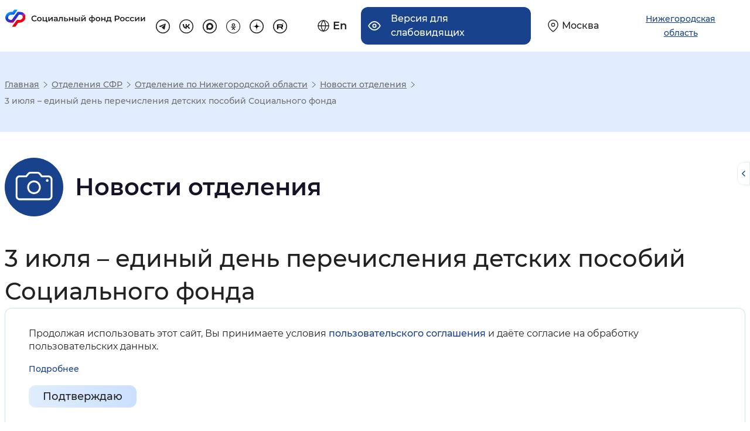

--- FILE ---
content_type: text/html; charset=UTF-8
request_url: https://sfr.gov.ru/branches/nizhnynovgorod/news/~2023/07/03/251697
body_size: 26277
content:
<!DOCTYPE html>
<html lang="ru" class="internal-page scroll-top-position page-724 re-regional-html" prefix="og: http://ogp.me/ns#">
<head>
    <meta charset="utf-8">
    <title>3 июля – единый день перечисления детских пособий Социального фонда</title>
    <meta name="keywords" content="пенсионный фонд, пенсия, начисление пенсии">
    <meta name="description" content="Интернет портал «Социальный фонд России»">
    <meta name="viewport" content="width=device-width, initial-scale=0.86, maximum-scale=3.0, minimum-scale=0.86"/>
    <meta name="yandex-verification" content="7afdff305771646b"/>
    <meta property="og:type" content="website">
    <meta property="og:site_name" content="Социальный фонд России">
    <meta property="og:title" content="3 июля – единый день перечисления детских пособий Социального фонда">
    <meta property="og:description" content="Интернет портал «Социальный фонд России»">
    <meta property="og:image" content="https://sfr.gov.ru/thm/pfrf2020/new-design/img/logo.svg">
    <link rel="stylesheet" href="/thm/pfrf2020/mod/dependentBlocks/blocks.css" type="text/css" media="screen">
<link rel="stylesheet" href="/thm/pfrf2020/mod/news/item.css" type="text/css" media="all">
<link rel="stylesheet" href="/thm/pfrf2020/css/vendors.css" type="text/css" media="all">
<link rel="stylesheet" href="/thm/pfrf2020/css/styles.css" type="text/css" media="all">
<link rel="stylesheet" href="/thm/pfrf2020/new-design/css/libs/swiper-bundle.min.css" type="text/css" media="all">
<link rel="stylesheet" href="/thm/pfrf2020/new-design/css/style-a.css" type="text/css" media="all">
<link rel="stylesheet" href="/thm/pfrf2020/new-design/css/style-b.css" type="text/css" media="all">
<link rel="stylesheet" href="/ext/fancybox3/jquery.fancybox.min.css" type="text/css" media="screen">
        <!-- Yandex.Metrika counter -->
<script type="text/javascript" >
	(function(m,e,t,r,i,k,a){m[i]=m[i]||function(){(m[i].a=m[i].a||[]).push(arguments)};
		m[i].l=1*new Date();k=e.createElement(t),a=e.getElementsByTagName(t)[0],k.async=1,k.src=r,a.parentNode.insertBefore(k,a)})
	(window, document, "script", "https://mc.yandex.ru/metrika/tag.js", "ym");

	ym(71212072, "init", {
		clickmap:true,
		trackLinks:true,
		accurateTrackBounce:true,
		webvisor:true
	});
</script>
<noscript><div><img src="https://mc.yandex.ru/watch/71212072" style="position:absolute; left:-9999px;" alt="Изображение" /></div></noscript>
<!-- /Yandex.Metrika counter -->    <script src="/ext/jquery-3.5.1.min.js"></script>
<script src="/ext/jquery.cookie.min.js"></script>
<script src="/ext/bootstrap.bundle.min.js"></script>
<script src="/ext/selectbox/js/jquery.selectbox-0.2.min.js"></script>
<script src="/ext/device.min.js"></script>
<script src="/ext/fancybox3/jquery.fancybox.min.js"></script>
</head>
<body>



<header class="re-header">
    <section class="re-header-top">
        <h2 class="visually-hidden">Хедер</h2>
        <div class="re-header-top__wrapper">
            <div class="re-header-top__logo-container">
                <a class="re-header-top__logo-link" href="/" title="Перейти на главную страницу сайта">
                    <img class="re-header-top__logo-img img-white img-basic no-black" src="/thm/pfrf2020/new-design/img/logo.svg" alt="Логотип" width="415" height="60" loading="lazy">
                    <img class="re-header-top__logo-img img-black img-basic no-black" src="/thm/pfrf2020/new-design/img/logo-black.svg" alt="Логотип" width="415" height="60" loading="lazy">

                </a>
                <div class="re-header-bottom__search-container re-header-bottom__search-container--mobile">
                    <form class="re-header-bottom__search" action="/search" method="GET">
                        <input class="re-header-bottom__search-input" type="text" placeholder="Поиск" name="text" autocomplete="off">
                        <button class="re-header-bottom__search-enter" type="submit">
                            <svg width="15" height="15" viewBox="0 0 15 15" fill="none" xmlns="http://www.w3.org/2000/svg">
                                <path fill-rule="evenodd" clip-rule="evenodd" d="M6.58317 11.75C3.45356 11.75 0.916504 9.21291 0.916504 6.08329C0.916504 2.95368 3.45356 0.416626 6.58317 0.416626C9.71278 0.416626 12.2498 2.95368 12.2498 6.08329C12.2498 7.39276 11.8057 8.5985 11.0598 9.55805L14.8758 13.3741L13.8741 14.3758L10.0581 10.5598C9.09849 11.3058 7.89271 11.75 6.58317 11.75ZM10.8332 6.08333C10.8332 8.43054 8.93046 10.3333 6.58325 10.3333C4.23604 10.3333 2.33325 8.43054 2.33325 6.08333C2.33325 3.73612 4.23604 1.83333 6.58325 1.83333C8.93046 1.83333 10.8332 3.73612 10.8332 6.08333Z" fill="#212121" />
                            </svg>
                        </button>
                        <ul class="re-header-bottom__search-list">

                        </ul>
                    </form>
                </div>
                            </div>
            <div class="re-header-top__links-container">
                <div class="re-header-top__buttons-container">
                    <div class="re-header-top__buttons">
                        <a href="/en/" class="re-header-top__button re-header-top__button--lang" title="Английская версия сайта">
    <svg class="re-header-top__button__icon" width="22" height="22" viewBox="0 0 22 22" fill="none" xmlns="http://www.w3.org/2000/svg">
        <path d="M11 21C16.5228 21 21 16.5228 21 11C21 5.47715 16.5228 1 11 1C5.47715 1 1 5.47715 1 11C1 16.5228 5.47715 21 11 21Z" stroke="#212121" stroke-width="1.5" stroke-linecap="round" stroke-linejoin="round" />
        <path d="M1 11H21" stroke="#212121" stroke-width="1.5" stroke-linecap="round" stroke-linejoin="round" />
        <path d="M11 1C13.5 3.7 14.9 7.3 15 11C14.9 14.7 13.5 18.3 11 21C8.5 18.3 7.1 14.7 7 11C7 7.3 8.5 3.7 11 1Z" stroke="#212121" stroke-width="1.5" stroke-linecap="round" stroke-linejoin="round" />
    </svg>
    <span class="re-header-top__button__text">En</span>
</a>


<a title="Версия для слабовидящих" class="re-header-top__button re-header-top__button--ally" tabindex="0">
    <svg class="re-header-top__button__icon" width="24" height="18" viewBox="0 0 24 18" fill="none" xmlns="http://www.w3.org/2000/svg">
        <path d="M1 9C1 9 5 1 12 1C19 1 23 9 23 9C23 9 19 17 12 17C5 17 1 9 1 9Z" stroke="#212121" stroke-width="2" stroke-linecap="round" stroke-linejoin="round" />
        <path d="M12 12C13.6569 12 15 10.6569 15 9C15 7.34315 13.6569 6 12 6C10.3431 6 9 7.34315 9 9C9 10.6569 10.3431 12 12 12Z" stroke="#212121" stroke-width="2" stroke-linecap="round" stroke-linejoin="round" />
    </svg>
    <span class="re-header-top__button__text">Версия для слабовидящих</span>
</a>                        <a href="/" class="re-header-top__button re-header-top__button--region navbar-toggler region-select-toggler geolocation-button" type="button"
                                data-bs-toggle="modal" data-bs-target="#headerModal"
                                aria-controls="navbarTopMenu" aria-expanded="false" aria-label="Выберите свой регион">
                            <svg class="re-header-top__button__icon" width="20" height="24" viewBox="0 0 20 24" fill="none" xmlns="http://www.w3.org/2000/svg">
                                <path d="M19 10C19 17 10 23 10 23C10 23 1 17 1 10C1 5 5 1 10 1C15 1 19 5 19 10Z" stroke="#212121" stroke-width="1.5" stroke-linecap="round" stroke-linejoin="round" />
                                <path d="M10 13C11.6569 13 13 11.6569 13 10C13 8.34315 11.6569 7 10 7C8.34315 7 7 8.34315 7 10C7 11.6569 8.34315 13 10 13Z" stroke="#212121" stroke-width="1.5" stroke-linecap="round" stroke-linejoin="round" />
                            </svg>
                            <span class="re-header-top__button__text">Москва</span>
                        </a>

                    </div>
                    <button class="re-header-top__button re-header-top__button--region navbar-toggler region-select-button" type="button" data-bs-toggle="modal" data-bs-target="#headerModal">
                        <span class="re-header-top__button__text">Нижегородская область</span>
                    </button>
                </div>
                <ul class="re-header-top__links">
                                            <li class="re-header-top__social-item">
                            <a class="re-header-top__link" href="https://t.me/sfr_gov" target="_blank" title="Перейти на страницу tg" rel="noopener nofollow external">
                                <svg class="re-header-top-svg re-header-top-svg--tg" width="32" height="32" viewBox="0 0 32 32" fill="none" xmlns="http://www.w3.org/2000/svg">
                                    <rect x="1" y="1" width="30" height="30" rx="15" stroke="#212121" stroke-width="2" />
                                    <path d="M22.4 10.0817L19.9956 22.6337C19.9956 22.6337 19.6592 23.504 18.7351 23.0866L13.1876 18.6819L13.1619 18.669C13.9112 17.9722 19.7219 12.562 19.9758 12.3168C20.369 11.937 20.1249 11.7109 19.6684 11.9978L11.0854 17.6423L7.77406 16.4885C7.77406 16.4885 7.25296 16.2965 7.20283 15.8792C7.15203 15.4611 7.79121 15.235 7.79121 15.235L21.2905 9.75104C21.2905 9.75104 22.4 9.24623 22.4 10.0817Z" fill="#212121" />
                                </svg>
                            </a>
                        </li>
                                                                <li class="re-header-top__social-item">
                            <a class="re-header-top__link" href="https://vk.com/sfr" target="_blank" title="Перейти на страницу vk" rel="noopener nofollow external">
                                <svg class="re-header-top-svg re-header-top-svg--vk" width="32" height="32" viewBox="0 0 34 34" fill="none" xmlns="http://www.w3.org/2000/svg">
                                    <rect x="1" y="1" width="32" height="32" rx="16" stroke="#212121" stroke-width="2" stroke-linejoin="round" />
                                    <path d="M17.7852 22.5999C11.772 22.5999 8.34213 18.3957 8.19922 11.3999H11.2113C11.3103 16.5346 13.5309 18.7096 15.2898 19.1581V11.3999H18.126V15.8283C19.8629 15.6377 21.6878 13.6197 22.3034 11.3999H25.1396C24.9077 12.5512 24.4452 13.6412 23.7813 14.6019C23.1174 15.5626 22.2662 16.3732 21.281 16.9831C22.3807 17.5403 23.352 18.3291 24.1308 19.2973C24.9096 20.2655 25.4783 21.3911 25.7992 22.5999H22.6772C22.3891 21.55 21.8035 20.6101 20.9939 19.8982C20.1843 19.1862 19.1867 18.7337 18.126 18.5975V22.5999H17.7852V22.5999Z" fill="#212121" />
                                </svg>
                            </a>
                        </li>
                                                                <li class="re-header-top__social-item">
                            <a class="re-header-top__link" href="https://max.ru/sfr" target="_blank" title="Перейти на страницу MAX" rel="noopener">
                                <svg class="re-header-top-svg re-header-top-svg--max" width="32" height="32" viewBox="0 0 32 32" fill="none" xmlns="http://www.w3.org/2000/svg">
                                    <path d="M16 1C24.2843 1 31 7.71573 31 16C31 24.2843 24.2843 31 16 31C7.71573 31 1 24.2843 1 16C1 7.71573 7.71573 1 16 1Z" stroke="#212121" stroke-width="2"/>
                                    <path fill-rule="evenodd" clip-rule="evenodd" d="M16.1719 23.8853C14.6017 23.8853 13.872 23.6561 12.6036 22.7392C11.8013 23.7707 9.26074 24.5768 9.14995 23.1977C9.14995 22.1623 8.92072 21.2875 8.66093 20.3323C8.35148 19.1557 8 17.8452 8 15.9465C8 11.4116 11.7211 8 16.1299 8C20.5425 8 24 11.5797 24 15.9885C24.0071 18.0732 23.1868 20.0755 21.7192 21.556C20.2516 23.0365 18.2565 23.8742 16.1719 23.8853ZM16.2368 11.9198C14.0898 11.809 12.4164 13.2951 12.0458 15.6256C11.7402 17.5549 12.2827 19.9045 12.745 20.0267C12.9666 20.0802 13.5243 19.6294 13.872 19.2817C14.4469 19.6789 15.1163 19.9174 15.8128 19.9732C16.8822 20.0247 17.9292 19.6545 18.7286 18.9422C19.528 18.23 20.016 17.2325 20.0878 16.1643C20.1296 15.0938 19.7495 14.0497 19.0293 13.2566C18.3091 12.4635 17.3064 11.9848 16.2368 11.9236V11.9198Z" fill="#212121"/>
                                </svg>
                            </a>
                        </li>
                                                                <li class="re-header-top__social-item">
                            <a class="re-header-top__link" href="https://ok.ru/sfr" target="_blank" title="Перейти на страницу ok" rel="noopener nofollow external">
                                <svg class="re-header-top-svg re-header-top-svg--ok" width="32" height="32" viewBox="0 0 32 32" fill="none" xmlns="http://www.w3.org/2000/svg">
                                    <path d="M16 31.25C7.57766 31.25 0.75 24.4223 0.75 16C0.75 7.57766 7.57766 0.75 16 0.75C24.4223 0.75 31.25 7.57766 31.25 16C31.25 24.4223 24.4223 31.25 16 31.25Z" stroke="#212121" stroke-width="1.5" />
                                    <g clip-path="url(#clip0_72_2055)">
                                        <path d="M16.4941 8.99976C14.426 8.99976 12.7441 10.6816 12.7441 12.7497C12.7441 14.8178 14.426 16.4996 16.4941 16.4996C18.5622 16.4996 20.244 14.8178 20.244 12.7497C20.244 10.6816 18.5622 8.99976 16.4941 8.99976ZM16.4941 14.6247C15.46 14.6247 14.6191 13.7837 14.6191 12.7497C14.6191 11.7157 15.46 10.8747 16.4941 10.8747C17.5281 10.8747 18.3691 11.7157 18.3691 12.7497C18.3691 13.7837 17.5281 14.6247 16.4941 14.6247Z" fill="#212121" />
                                        <path d="M21.4757 16.3955C21.1091 16.029 20.5166 16.029 20.1501 16.3955C18.1401 18.4055 14.8683 18.4055 12.8574 16.3955C12.4908 16.029 11.8983 16.029 11.5318 16.3955C11.1652 16.7621 11.1652 17.3546 11.5318 17.7221C12.698 18.8883 14.1764 19.553 15.7008 19.7264L13.028 22.3992C12.6614 22.7657 12.6614 23.3582 13.028 23.7248C13.3945 24.0913 13.987 24.0913 14.3536 23.7248L16.5032 21.5751L18.6529 23.7248C18.8357 23.9076 19.0757 23.9995 19.3157 23.9995C19.5557 23.9995 19.7957 23.9076 19.9785 23.7248C20.3451 23.3582 20.3451 22.7657 19.9785 22.3992L17.3057 19.7264C18.8301 19.553 20.3085 18.8883 21.4747 17.7221C21.8413 17.3555 21.8413 16.7621 21.4757 16.3955Z" fill="#212121" />
                                    </g>
                                    <defs>
                                        <clipPath id="clip0_72_2055">
                                            <rect width="15" height="15" fill="white" transform="translate(9 9)" />
                                        </clipPath>
                                    </defs>
                                </svg>
                            </a>
                        </li>
                                                                <li class="re-header-top__social-item">
                            <a class="re-header-top__link" href="https://dzen.ru/sfr" target="_blank" title="Перейти на страницу dz" rel="noopener">
                                <svg class="re-header-top-svg re-header-top-svg--dz" width="32" height="32" viewBox="0 0 32 32" fill="none" xmlns="http://www.w3.org/2000/svg">
                                    <path d="M1 16C1 7.71573 7.71573 1 16 1C24.2843 1 31 7.71573 31 16C31 24.2843 24.2843 31 16 31C7.71573 31 1 24.2843 1 16Z" stroke="#212121" stroke-width="2"/>
                                    <path fill-rule="evenodd" clip-rule="evenodd" d="M15.7303 7C15.685 10.6485 15.4359 12.6991 14.0675 14.0675C12.6991 15.4359 10.6485 15.685 7 15.7303V16.2697C10.6485 16.315 12.6991 16.5641 14.0675 17.9325C15.4359 19.3009 15.685 21.3515 15.7303 25H16.2697C16.315 21.3515 16.5641 19.3009 17.9325 17.9325C19.3009 16.5641 21.3515 16.315 25 16.2697V15.7303C21.3515 15.685 19.3009 15.4359 17.9325 14.0675C16.5641 12.6991 16.315 10.6485 16.2697 7H15.7303Z" fill="black"/>
                                </svg>
                            </a>
                        </li>
                                                                <li class="re-header-top__social-item">
                            <a class="re-header-top__link" href="https://rutube.ru/channel/24630635/" target="_blank" title="Перейти на страницу rt" rel="noopener">
                                <svg class="re-header-top-svg re-header-top-svg--rt" width="32" height="32" viewBox="0 0 32 32" fill="none" xmlns="http://www.w3.org/2000/svg">
                                    <path d="M1 16C1 7.71573 7.71573 1 16 1C24.2843 1 31 7.71573 31 16C31 24.2843 24.2843 31 16 31C7.71573 31 1 24.2843 1 16Z" stroke="#212121" stroke-width="2"/>
                                    <path d="M19.215 11.2731H9.0625V22.2272H11.8882V18.6634H17.3028L19.7733 22.2272H22.9374L20.2132 18.647C21.0593 18.5157 21.6684 18.2036 22.0407 17.7109C22.4129 17.2183 22.5991 16.4299 22.5991 15.3789V14.5578C22.5991 13.9337 22.5315 13.441 22.413 13.0633C22.2945 12.6856 22.0914 12.3571 21.8038 12.0615C21.4992 11.7823 21.1608 11.5852 20.7547 11.4539C20.3486 11.3389 19.8409 11.2731 19.215 11.2731ZM18.7581 16.2494H11.8882V13.6873H18.7581C19.1472 13.6873 19.4179 13.7529 19.5533 13.8679C19.6887 13.9829 19.7733 14.1964 19.7733 14.5084V15.4281C19.7733 15.7565 19.6887 15.97 19.5533 16.0849C19.4179 16.1999 19.1473 16.2492 18.7581 16.2492V16.2494Z" fill="black"/>
                                    <path d="M22.3684 11.0854C22.8859 11.0854 23.3057 10.6657 23.3057 10.1479C23.3057 9.63017 22.8859 9.21045 22.3684 9.21045C21.8505 9.21045 21.4307 9.63017 21.4307 10.1479C21.4307 10.6657 21.8505 11.0854 22.3684 11.0854Z" fill="black"/>
                                </svg>
                            </a>
                        </li>
                                    </ul>
            </div>
        </div>
    </section>

    
    <div class="accordion top-menus-wrapper" id="top-menus-wrapper">
        <div id="regionSelectList" class="collapse region-select-wrapper" data-bs-parent="#top-menus-wrapper">

        </div>
    </div>
</header>
<div class="modal fade re-popup re-popup__region" id="headerModal" tabindex="-1" role="dialog">
    <div class="modal-dialog modal-lg" role="document">
        <div class="modal-content">
            <div class="modal-header">
                <div class="re-modal-header-content"></div>
                <button type="button" class="close" data-bs-dismiss="modal" aria-label="Close">
                    <span aria-hidden="true">&times;</span></button>
            </div>
            <div class="modal-body">
                <div class="region-select-content">
  <div class="container">
    <div class="row region-select-row">
      <div class="">
        <p class="region-select-header">Для перехода на региональную страницу, выберите регион.</p>
              </div>
        <div class="region-search">
            <p class="region-select-text">Ваш регион</p>
            <div class="region-search-container">
                <svg class="region-search-icon" xmlns="http://www.w3.org/2000/svg" width="24" height="24" viewBox="0 0 24 24" fill="none">
                    <path fill-rule="evenodd" clip-rule="evenodd" d="M10 18C5.58172 18 2 14.4183 2 10C2 5.58172 5.58172 2 10 2C14.4183 2 18 5.58172 18 10C18 11.8487 17.3729 13.551 16.3199 14.9056L21.7071 20.2929L20.2929 21.7071L14.9056 16.3199C13.551 17.3729 11.8487 18 10 18ZM16 10C16 13.3137 13.3137 16 10 16C6.68629 16 4 13.3137 4 10C4 6.68629 6.68629 4 10 4C13.3137 4 16 6.68629 16 10Z" fill="#18438C"/>
                </svg>
                <input class="region-search-input" type="text" name="region" placeholder="Выбрать регион" autocomplete="off">
            </div>
<!--            Скрыто до момента, пока не будет решен вопрос с геолокацией-->
<!--            <p class="region-select-text region-autoselect">Определить автоматически</p>-->
        </div>
      <div class="">
        <ul class="regions-list px-0 m-0">
          <li class="regions-list-item region-select-text">
            <a href="/">Российская Федерация</a>
          </li>
			              <li class="regions-list-item region-select-text">
                <a
                  href="/branches/altaikr/"
                                    data-select-region="?xhr=450&region=22"
                >Алтайский край</a>
              </li>
			              <li class="regions-list-item region-select-text">
                <a
                  href="/branches/amur/"
                                    data-select-region="?xhr=450&region=28"
                >Амурская область</a>
              </li>
			              <li class="regions-list-item region-select-text">
                <a
                  href="/branches/arkhangelsk/"
                                    data-select-region="?xhr=450&region=29"
                >Архангельская область</a>
              </li>
			              <li class="regions-list-item region-select-text">
                <a
                  href="/branches/astrakhan/"
                                    data-select-region="?xhr=450&region=30"
                >Астраханская область</a>
              </li>
			              <li class="regions-list-item region-select-text">
                <a
                  href="/branches/belgorod/"
                                    data-select-region="?xhr=450&region=31"
                >Белгородская область</a>
              </li>
			              <li class="regions-list-item region-select-text">
                <a
                  href="/branches/bryansk/"
                                    data-select-region="?xhr=450&region=32"
                >Брянская область</a>
              </li>
			              <li class="regions-list-item region-select-text">
                <a
                  href="/branches/vladimir/"
                                    data-select-region="?xhr=450&region=33"
                >Владимирская область</a>
              </li>
			              <li class="regions-list-item region-select-text">
                <a
                  href="/branches/volgograd/"
                                    data-select-region="?xhr=450&region=34"
                >Волгоградская область</a>
              </li>
			              <li class="regions-list-item region-select-text">
                <a
                  href="/branches/vologda/"
                                    data-select-region="?xhr=450&region=35"
                >Вологодская область</a>
              </li>
			              <li class="regions-list-item region-select-text">
                <a
                  href="/branches/voronezh/"
                                    data-select-region="?xhr=450&region=36"
                >Воронежская область</a>
              </li>
			              <li class="regions-list-item region-select-text">
                <a
                  href="/branches/doneck/"
                                    data-select-region="?xhr=450&region=93"
                >Донецкая Народная Республика</a>
              </li>
			              <li class="regions-list-item region-select-text">
                <a
                  href="/branches/habarovsk/"
                                    data-select-region="?xhr=450&region=79"
                >Еврейская автономная область</a>
              </li>
			              <li class="regions-list-item region-select-text">
                <a
                  href="/branches/zabbal/"
                                    data-select-region="?xhr=450&region=75"
                >Забайкальский край</a>
              </li>
			              <li class="regions-list-item region-select-text">
                <a
                  href="/branches/zaporozhye/"
                                    data-select-region="?xhr=450&region=96"
                >Запорожская область</a>
              </li>
			              <li class="regions-list-item region-select-text">
                <a
                  href="/branches/ivanovo/"
                                    data-select-region="?xhr=450&region=37"
                >Ивановская область</a>
              </li>
			              <li class="regions-list-item region-select-text">
                <a
                  href="/branches/irkutsk/"
                                    data-select-region="?xhr=450&region=38"
                >Иркутская область</a>
              </li>
			              <li class="regions-list-item region-select-text">
                <a
                  href="/branches/kbr/"
                                    data-select-region="?xhr=450&region=7"
                >Кабардино-Балкарская Республика</a>
              </li>
			              <li class="regions-list-item region-select-text">
                <a
                  href="/branches/kaliningrad/"
                                    data-select-region="?xhr=450&region=39"
                >Калининградская область</a>
              </li>
			              <li class="regions-list-item region-select-text">
                <a
                  href="/branches/kaluga/"
                                    data-select-region="?xhr=450&region=40"
                >Калужская область</a>
              </li>
			              <li class="regions-list-item region-select-text">
                <a
                  href="/branches/kamchatka/"
                                    data-select-region="?xhr=450&region=41"
                >Камчатский край</a>
              </li>
			              <li class="regions-list-item region-select-text">
                <a
                  href="/branches/kchr/"
                                    data-select-region="?xhr=450&region=9"
                >Карачаево-Черкесская Республика</a>
              </li>
			              <li class="regions-list-item region-select-text">
                <a
                  href="/branches/kuzbass/"
                                    data-select-region="?xhr=450&region=42"
                >Кемеровская область - Кузбасс</a>
              </li>
			              <li class="regions-list-item region-select-text">
                <a
                  href="/branches/kirov/"
                                    data-select-region="?xhr=450&region=43"
                >Кировская область</a>
              </li>
			              <li class="regions-list-item region-select-text">
                <a
                  href="/branches/kostroma/"
                                    data-select-region="?xhr=450&region=44"
                >Костромская область</a>
              </li>
			              <li class="regions-list-item region-select-text">
                <a
                  href="/branches/krasnodar/"
                                    data-select-region="?xhr=450&region=23"
                >Краснодарский край</a>
              </li>
			              <li class="regions-list-item region-select-text">
                <a
                  href="/branches/krasnoyarsk/"
                                    data-select-region="?xhr=450&region=24"
                >Красноярский край</a>
              </li>
			              <li class="regions-list-item region-select-text">
                <a
                  href="/branches/kurgan/"
                                    data-select-region="?xhr=450&region=45"
                >Курганская область</a>
              </li>
			              <li class="regions-list-item region-select-text">
                <a
                  href="/branches/kursk/"
                                    data-select-region="?xhr=450&region=46"
                >Курская область</a>
              </li>
			              <li class="regions-list-item region-select-text">
                <a
                  href="/branches/spb/"
                                    data-select-region="?xhr=450&region=47"
                >Ленинградская область</a>
              </li>
			              <li class="regions-list-item region-select-text">
                <a
                  href="/branches/lipeck/"
                                    data-select-region="?xhr=450&region=48"
                >Липецкая область</a>
              </li>
			              <li class="regions-list-item region-select-text">
                <a
                  href="/branches/lugansk/"
                                    data-select-region="?xhr=450&region=94"
                >Луганская Народная Республика</a>
              </li>
			              <li class="regions-list-item region-select-text">
                <a
                  href="/branches/magadan/"
                                    data-select-region="?xhr=450&region=49"
                >Магаданская область</a>
              </li>
			              <li class="regions-list-item region-select-text">
                <a
                  href="/branches/moscow/"
                                    data-select-region="?xhr=450&region=50"
                >Московская область</a>
              </li>
			              <li class="regions-list-item region-select-text">
                <a
                  href="/branches/murmansk/"
                                    data-select-region="?xhr=450&region=51"
                >Мурманская область</a>
              </li>
			              <li class="regions-list-item region-select-text">
                <a
                  href="/branches/arkhangelsk/"
                                    data-select-region="?xhr=450&region=83"
                >Ненецкий автономный округ</a>
              </li>
			              <li class="regions-list-item region-select-text">
                <a
                  href="/branches/nizhnynovgorod/"
                                    data-select-region="?xhr=450&region=52"
                >Нижегородская область</a>
              </li>
			              <li class="regions-list-item region-select-text">
                <a
                  href="/branches/novgorod/"
                                    data-select-region="?xhr=450&region=53"
                >Новгородская область</a>
              </li>
			              <li class="regions-list-item region-select-text">
                <a
                  href="/branches/novosibirsk/"
                                    data-select-region="?xhr=450&region=54"
                >Новосибирская область</a>
              </li>
			              <li class="regions-list-item region-select-text">
                <a
                  href="/branches/omsk/"
                                    data-select-region="?xhr=450&region=55"
                >Омская область</a>
              </li>
			              <li class="regions-list-item region-select-text">
                <a
                  href="/branches/orenburg/"
                                    data-select-region="?xhr=450&region=56"
                >Оренбургская область</a>
              </li>
			              <li class="regions-list-item region-select-text">
                <a
                  href="/branches/orel/"
                                    data-select-region="?xhr=450&region=57"
                >Орловская область</a>
              </li>
			              <li class="regions-list-item region-select-text">
                <a
                  href="/branches/penza/"
                                    data-select-region="?xhr=450&region=58"
                >Пензенская область</a>
              </li>
			              <li class="regions-list-item region-select-text">
                <a
                  href="/branches/perm/"
                                    data-select-region="?xhr=450&region=59"
                >Пермский край</a>
              </li>
			              <li class="regions-list-item region-select-text">
                <a
                  href="/branches/primorye/"
                                    data-select-region="?xhr=450&region=25"
                >Приморский край</a>
              </li>
			              <li class="regions-list-item region-select-text">
                <a
                  href="/branches/pskov/"
                                    data-select-region="?xhr=450&region=60"
                >Псковская область</a>
              </li>
			              <li class="regions-list-item region-select-text">
                <a
                  href="/branches/adygea/"
                                    data-select-region="?xhr=450&region=1"
                >Республика Адыгея</a>
              </li>
			              <li class="regions-list-item region-select-text">
                <a
                  href="/branches/altai/"
                                    data-select-region="?xhr=450&region=4"
                >Республика Алтай</a>
              </li>
			              <li class="regions-list-item region-select-text">
                <a
                  href="/branches/bashkortostan/"
                                    data-select-region="?xhr=450&region=2"
                >Республика Башкортостан</a>
              </li>
			              <li class="regions-list-item region-select-text">
                <a
                  href="/branches/buryatia/"
                                    data-select-region="?xhr=450&region=3"
                >Республика Бурятия</a>
              </li>
			              <li class="regions-list-item region-select-text">
                <a
                  href="/branches/dagestan/"
                                    data-select-region="?xhr=450&region=5"
                >Республика Дагестан</a>
              </li>
			              <li class="regions-list-item region-select-text">
                <a
                  href="/branches/ingush/"
                                    data-select-region="?xhr=450&region=6"
                >Республика Ингушетия</a>
              </li>
			              <li class="regions-list-item region-select-text">
                <a
                  href="/branches/kalmikia/"
                                    data-select-region="?xhr=450&region=8"
                >Республика Калмыкия</a>
              </li>
			              <li class="regions-list-item region-select-text">
                <a
                  href="/branches/karelia/"
                                    data-select-region="?xhr=450&region=10"
                >Республика Карелия</a>
              </li>
			              <li class="regions-list-item region-select-text">
                <a
                  href="/branches/komi/"
                                    data-select-region="?xhr=450&region=11"
                >Республика Коми</a>
              </li>
			              <li class="regions-list-item region-select-text">
                <a
                  href="/branches/krim/"
                                    data-select-region="?xhr=450&region=91"
                >Республика Крым</a>
              </li>
			              <li class="regions-list-item region-select-text">
                <a
                  href="/branches/mariel/"
                                    data-select-region="?xhr=450&region=12"
                >Республика Марий Эл</a>
              </li>
			              <li class="regions-list-item region-select-text">
                <a
                  href="/branches/mordovia/"
                                    data-select-region="?xhr=450&region=13"
                >Республика Мордовия</a>
              </li>
			              <li class="regions-list-item region-select-text">
                <a
                  href="/branches/sakha/"
                                    data-select-region="?xhr=450&region=14"
                >Республика Саха (Якутия)</a>
              </li>
			              <li class="regions-list-item region-select-text">
                <a
                  href="/branches/alania/"
                                    data-select-region="?xhr=450&region=15"
                >Республика Северная Осетия — Алания</a>
              </li>
			              <li class="regions-list-item region-select-text">
                <a
                  href="/branches/tatarstan/"
                                    data-select-region="?xhr=450&region=16"
                >Республика Татарстан</a>
              </li>
			              <li class="regions-list-item region-select-text">
                <a
                  href="/branches/tuva/"
                                    data-select-region="?xhr=450&region=17"
                >Республика Тыва</a>
              </li>
			              <li class="regions-list-item region-select-text">
                <a
                  href="/branches/khakasia/"
                                    data-select-region="?xhr=450&region=19"
                >Республика Хакасия</a>
              </li>
			              <li class="regions-list-item region-select-text">
                <a
                  href="/branches/rostov/"
                                    data-select-region="?xhr=450&region=61"
                >Ростовская область</a>
              </li>
			              <li class="regions-list-item region-select-text">
                <a
                  href="/branches/ryazan/"
                                    data-select-region="?xhr=450&region=62"
                >Рязанская область</a>
              </li>
			              <li class="regions-list-item region-select-text">
                <a
                  href="/branches/samara/"
                                    data-select-region="?xhr=450&region=63"
                >Самарская область</a>
              </li>
			              <li class="regions-list-item region-select-text">
                <a
                  href="/branches/saratov/"
                                    data-select-region="?xhr=450&region=64"
                >Саратовская область</a>
              </li>
			              <li class="regions-list-item region-select-text">
                <a
                  href="/branches/sakhalin/"
                                    data-select-region="?xhr=450&region=65"
                >Сахалинская область</a>
              </li>
			              <li class="regions-list-item region-select-text">
                <a
                  href="/branches/sverdlovsk/"
                                    data-select-region="?xhr=450&region=66"
                >Свердловская область</a>
              </li>
			              <li class="regions-list-item region-select-text">
                <a
                  href="/branches/smolensk/"
                                    data-select-region="?xhr=450&region=67"
                >Смоленская область</a>
              </li>
			              <li class="regions-list-item region-select-text">
                <a
                  href="/branches/stavropol/"
                                    data-select-region="?xhr=450&region=26"
                >Ставропольский край</a>
              </li>
			              <li class="regions-list-item region-select-text">
                <a
                  href="/branches/tambov/"
                                    data-select-region="?xhr=450&region=68"
                >Тамбовская область</a>
              </li>
			              <li class="regions-list-item region-select-text">
                <a
                  href="/branches/tver/"
                                    data-select-region="?xhr=450&region=69"
                >Тверская область</a>
              </li>
			              <li class="regions-list-item region-select-text">
                <a
                  href="/branches/tomsk/"
                                    data-select-region="?xhr=450&region=70"
                >Томская область</a>
              </li>
			              <li class="regions-list-item region-select-text">
                <a
                  href="/branches/tula/"
                                    data-select-region="?xhr=450&region=71"
                >Тульская область</a>
              </li>
			              <li class="regions-list-item region-select-text">
                <a
                  href="/branches/tyumen/"
                                    data-select-region="?xhr=450&region=72"
                >Тюменская область</a>
              </li>
			              <li class="regions-list-item region-select-text">
                <a
                  href="/branches/udmurtia/"
                                    data-select-region="?xhr=450&region=18"
                >Удмуртская Республика</a>
              </li>
			              <li class="regions-list-item region-select-text">
                <a
                  href="/branches/ulyanovsk/"
                                    data-select-region="?xhr=450&region=73"
                >Ульяновская область</a>
              </li>
			              <li class="regions-list-item region-select-text">
                <a
                  href="/branches/habarovsk/"
                                    data-select-region="?xhr=450&region=27"
                >Хабаровский край</a>
              </li>
			              <li class="regions-list-item region-select-text">
                <a
                  href="/branches/hmao/"
                                    data-select-region="?xhr=450&region=86"
                >Ханты-Мансийский автономный округ – Югра</a>
              </li>
			              <li class="regions-list-item region-select-text">
                <a
                  href="/branches/kherson/"
                                    data-select-region="?xhr=450&region=95"
                >Херсонская область</a>
              </li>
			              <li class="regions-list-item region-select-text">
                <a
                  href="/branches/chelyabinsk/"
                                    data-select-region="?xhr=450&region=74"
                >Челябинская область</a>
              </li>
			              <li class="regions-list-item region-select-text">
                <a
                  href="/branches/chechnya/"
                                    data-select-region="?xhr=450&region=20"
                >Чеченская Республика</a>
              </li>
			              <li class="regions-list-item region-select-text">
                <a
                  href="/branches/chuvashia/"
                                    data-select-region="?xhr=450&region=21"
                >Чувашская Республика – Чувашия</a>
              </li>
			              <li class="regions-list-item region-select-text">
                <a
                  href="/branches/chukotka/"
                                    data-select-region="?xhr=450&region=87"
                >Чукотский автономный округ</a>
              </li>
			              <li class="regions-list-item region-select-text">
                <a
                  href="/branches/yanao/"
                                    data-select-region="?xhr=450&region=89"
                >Ямало-Ненецкий автономный округ</a>
              </li>
			              <li class="regions-list-item region-select-text">
                <a
                  href="/branches/yaroslavl/"
                                    data-select-region="?xhr=450&region=76"
                >Ярославская область</a>
              </li>
			              <li class="regions-list-item region-select-text">
                <a
                  href="/branches/baikonur/"
                                    data-select-region="?xhr=450&region=991"
                >г. Байконур</a>
              </li>
			              <li class="regions-list-item region-select-text">
                <a
                  href="/branches/moscow/"
                                    data-select-region="?xhr=450&region=77"
                >г. Москва</a>
              </li>
			              <li class="regions-list-item region-select-text">
                <a
                  href="/branches/spb/"
                                    data-select-region="?xhr=450&region=78"
                >г. Санкт-Петербург</a>
              </li>
			              <li class="regions-list-item region-select-text">
                <a
                  href="/branches/sevastopol/"
                                    data-select-region="?xhr=450&region=92"
                >г. Севастополь</a>
              </li>
			        </ul>
      </div>
    </div>
  </div>

</div>            </div>
            <div class="modal-footer">
            </div>
        </div>
    </div>
</div>
<main class="site-content">

    <section class="ally ally--inner ally--ru">
    <h2 class="visually-hidden">Версия для слабовидящих</h2>
    <div class="ally__wrapper">
        <h2 class="ally__title">Настройка режима отображения</h2>

        <div class="ally__container--top">
            <div class="ally__container">
                <h3 class="ally__elem-title">Размер шрифта<span>:</span></h3>
                <ul class="ally__list" data-ally-name="ally-font-size">
                    <li class="ally__item">
                        <button type="button" class="ally__button ally__button--trigger" data-ally-value="ally-font-size-standard">Стандартный</button>
                    </li>
                    <li class="ally__item">
                        <button type="button" class="ally__button ally__button--trigger" data-ally-value="ally-font-size-big">Увеличенный</button>
                    </li>
                    <li class="ally__item">
                        <button type="button" class="ally__button ally__button--trigger" data-ally-value="ally-font-size-extrabig">Крупный</button>
                    </li>
                </ul>
            </div>
            <div class="ally__container">
                <h3 class="ally__elem-title">Шрифт<span>:</span></h3>
                <ul class="ally__list" data-ally-name="ally-font-type">
                    <li class="ally__item">
                        <button type="button" class="ally__button ally__button--trigger" data-ally-value="ally-font-without-line">Без засечек</button>
                    </li>
                    <li class="ally__item">
                        <button type="button" class="ally__button ally__button--trigger" data-ally-value="ally-font-with-line">С засечками </button>
                    </li>
                </ul>
            </div>
            <div class="ally__container">
                <h3 class="ally__elem-title">Интервал между буквами<span>:</span></h3>
                <ul class="ally__list" data-ally-name="ally-font-kerning">
                    <li class="ally__item">
                        <button type="button" class="ally__button ally__button--trigger" data-ally-value="ally-font-kerning-normal">Нормальный</button>
                    </li>
                    <li class="ally__item">
                        <button type="button" class="ally__button ally__button--trigger" data-ally-value="ally-font-kerning-big">Увеличенный</button>
                    </li>
                    <li class="ally__item">
                        <button type="button" class="ally__button ally__button--trigger" data-ally-value="ally-font-kerning-verybig">Большой</button>
                    </li>
                </ul>
            </div>
            <div class="ally__container">
                <h3 class="ally__elem-title">Цвет сайта<span>:</span></h3>
                <ul class="ally__list" data-ally-name="ally-website-color">
                    <li class="ally__item">
                        <button type="button" class="ally__button ally__button--trigger" data-ally-value="ally-website-color-monochrom">Монохромный</button>
                    </li>
                    <li class="ally__item">
                        <button type="button" class="ally__button ally__button--trigger" data-ally-value="ally-website-color-monochrom-ivers">Иверсивный монохромный</button>
                    </li>
                    <li class="ally__item">
                        <button type="button" class="ally__button ally__button--trigger" data-ally-value="ally-website-color-blue">Синий фон</button>
                    </li>
                </ul>
            </div>
            <div class="ally__container">
                <h3 class="ally__elem-title">Изображения<span>:</span></h3>
                <ul class="ally__list" data-ally-name="ally-img">
                    <li class="ally__item">
                        <button type="button" class="ally__button ally__button--trigger" data-ally-value="ally-img-on">Включены</button>
                    </li>
                    <li class="ally__item">
                        <button type="button" class="ally__button ally__button--trigger" data-ally-value="ally-img-off">Выключены</button>
                    </li>
                </ul>
            </div>
            <div class="ally__container">
                <h3 class="ally__elem-title">Звуковой ассистент<span>:</span></h3>
                <ul class="ally__list">
                    <li class="ally__item">
                        <button type="button" id="speech-control_play" class="ally__button ally__button--trigger ally__button--trigger--player play"><span class="ally__button--trigger--player-play-text">Воспроизвести</span><span class="ally__button--trigger--player-pause-text">Приостановить</span></button>
                    </li>
                    <li class="ally__item">
                        <button type="button" id="speech-control_stop" class="ally__button ally__button--trigger ally__button--trigger--player">Остановить</button>
                    </li>
                    <li class="ally__item">
                        <button type="button" id="speech-control_replay" class="ally__button ally__button--trigger ally__button--trigger--player">Повторить</button>
                    </li>
                </ul>
            </div>
        </div>

        <div class="ally__container ally__container--bottom">
            <button type="button" class="ally__button ally__button--reset">Вернуть стандартные настройки</button>
            <button type="button" class="ally__button ally__button--close"><span></span>Закрыть</button>
        </div>
    </div>
</section>

    <!--Main start-->
    <header class="page-header">
        <section class="re-breadcrumbs">
    <h2 class="visually-hidden">Хлебные крошки</h2>
    <div class="re-breadcrumbs__wrapper">
        <nav aria-label="breadcrumb">
          <ul class="re-breadcrumbs__list" itemscope="" itemtype="http://schema.org/BreadcrumbList">
            <li class="re-breadcrumbs__item" itemscope="" itemprop="itemListElement" itemtype="http://schema.org/ListItem"><a class="re-breadcrumbs__link" itemprop="item" href="/">Главная</a>
                <span itemprop="name" style="position: absolute; z-index: -100; display: none;">
                    /Главная                </span>
                <meta itemprop="position" content="1">
            </li>
                                                                    
                  
                                          <li class="re-breadcrumbs__item" itemscope="" itemprop="itemListElement" itemtype="http://schema.org/ListItem">
                          <a class="re-breadcrumbs__link"  href="/branches/" title="Отделения СФР" itemprop="item">Отделения СФР</a>
                          <span itemprop="name" style="position: absolute; z-index: -100; display: none;">Отделения СФР</span>
                          <meta itemprop="position" content="2">
                      </li>
                    

                                                                                      
                  
                                          <li class="re-breadcrumbs__item" itemscope="" itemprop="itemListElement" itemtype="http://schema.org/ListItem">
                          <a class="re-breadcrumbs__link"  href="/branches/nizhnynovgorod/" title="Отделение по Нижегородской области" itemprop="item">Отделение по Нижегородской области</a>
                          <span itemprop="name" style="position: absolute; z-index: -100; display: none;">Отделение по Нижегородской области</span>
                          <meta itemprop="position" content="3">
                      </li>
                    

                                                                                      
                  
                                          <li class="re-breadcrumbs__item" itemscope="" itemprop="itemListElement" itemtype="http://schema.org/ListItem">
                          <a class="re-breadcrumbs__link"  href="/branches/nizhnynovgorod/news/" title="Новости отделения" itemprop="item">Новости отделения</a>
                          <span itemprop="name" style="position: absolute; z-index: -100; display: none;">Новости отделения</span>
                          <meta itemprop="position" content="4">
                      </li>
                    

                                            <li class="re-breadcrumbs__item active" aria-current="page" itemscope="" itemprop="itemListElement" itemtype="http://schema.org/ListItem">
                                    <span class="re-breadcrumbs__link" itemprop="name" itemprop="name">3 июля – единый день перечисления детских пособий Социального фонда</span>
                                <meta itemprop="position" content="5">
            </li>
          </ul>
        </nav>
    </div>
</section>    </header>

    <!--Slider-->
    
    <div class="re-container">
    

    

    <h2 class="visually-hidden">3 июля – единый день перечисления детских пособий Социального фонда</h2>
    <div class="re-container__wrapper re-regional-wrapper re-regional-news__single">
        <div class="re-container__head-container ">
                                                        <img class="re-container__head-logo img-basic" loading="lazy" src="/thm/pfrf2020/new-design/img/icons/press-icon.svg" width="60" height="60" alt="Новости отделения">
                    <h1 class="re-container__head-title">Новости отделения</h1>
                    </div>
                    <div class="re-regional-page__head-subtitle">3 июля – единый день перечисления детских пособий Социального фонда</div>
                <section>
            	

    <div class="re-container__inner-main-container">

        <div class="re-container__inner-left">
            <div class="re-container-content re-container-content--active">
                                                                <div class="re-news__inner-content-wrapper" itemprop="articleBody">
                    <div class="re-container mb-0">


                            <div class="simple-page-content-wrapper">
                                <p style="text-align: justify;">Ряд детских выплат Социального фонда приходит родителям на счет в банке в один день &ndash; каждого третьего числа нового месяца за предыдущий.</p>
<p style="text-align: justify;">3 июля родителям на счета в кредитных организациях поступят:</p>
<ul style="text-align: justify;">
<li>- Единое пособие на детей до 17 лет и беременным женщинам</li>
<li>- Пособие по уходу за ребенком до 1,5 лет неработающим родителям</li>
<li>- Выплата в связи с рождением первого ребенка до 3 лет</li>
<li>- Пособие на ребенка военнослужащего по призыву</li>
<li>- Пособие на детей от 8 до 17 лет (ранее назначенное).</li>
</ul>
<p style="text-align: justify;">Важно! Выплаты перечисляются в течение всего дня. Если денежные средства не поступили на счет утром, то нужно дождаться зачисления средств до окончания дня.</p>
<p style="text-align: justify;">Если в качестве способа доставки выплаты выбрана Почта России, то ежемесячные пособия доставляются с 3 по 22 число месяца в зависимости от графика работы конкретного почтового отделения.</p>
<p style="text-align: justify;">При этом органами социальной защиты выплата детских пособий осуществляется в отличные от Социального фонда даты.</p>                            </div>


                    </div>
                </div>
                            </div>
        </div>


        <div class="re-container__inner-right re-container__inner-right--mod">
            <div class="news__inner-item">

                <div class="news__inner-item-top">

                    <div class="news__inner-item-wrapper">
                        
                        
                        <div class="news__inner-date text-uppercase">
                            <time class="news__inner-time" datetime="2023-07-03T08:00:00+03:00">ОПУБЛИКОВАНО 03.07.2023 08:00</time>
                            <meta itemprop="datePublished" content="2023-07-03T08:00:00+03:00">
                                                            <time class="news__inner-time" datetime="2023-07-03T08:15:37+03:00">ОБНОВЛЕНО 03.07.2023 08:15</time>
                                <meta itemprop="dateModified" content="2023-07-03T08:15:37+03:00">
                                                    </div>
                    </div>

                    <div class="social-sharing re-social__inner-share">
    <script src="/thm/pfrf2020/new-design/js/libs/share/es5-shims.min.js"></script>
    <script src="/thm/pfrf2020/new-design/js/libs/share/share.js"></script>
    <p class="re-social__inner-share-text">Поделиться новостью</p>
    <div class="ya-share2" data-services="telegram,vkontakte,odnoklassniki" data-bare></div>
</div>
                </div>


                
                
                


            </div>
        </div>
    </div>




<style>
	.chapter-dates {display: none}
</style>
        </section>
    </div>
</div>    <!--Main end-->

</main>
<div id="oprosnik"></div>
<div class="counters" style="display: none">
		<!-- Rating@Mail.ru counter -->
		<div class="counter">
			<script>//<![CDATA[
							var a='';js=10;d=document;
							try{a+=';r='+escape(d.referrer);}catch(e){}try{a+=';j='+navigator.javaEnabled();js=11;}catch(e){}
							try{s=screen;a+=';s='+s.width+'*'+s.height;a+=';d='+(s.colorDepth?s.colorDepth:s.pixelDepth);js=12;}catch(e){}
							try{if(typeof((new Array).push('t'))==="number")js=13;}catch(e){}
							try{d.write('<a href="//top.mail.ru/jump?from=763290"><img src="//d5.ca.bb.a0.top.mail.ru/counter?id=763290;t=231;js='+js+
								a+';rand='+Math.random()+'" alt="Рейтинг@Mail.ru" style="border:0;" height="31" width="88" \/><\/a>');}catch(e){}//]]></script>
			<noscript><p><a href="//top.mail.ru/jump?from=763290"><img src="//d5.ca.bb.a0.top.mail.ru/counter?js=na;id=763290;t=231" style="border:0;" height="31" width="88" alt="Рейтинг@Mail.ru" /></a></p></noscript>
		</div>
		<!-- //Rating@Mail.ru counter -->

		<!--LiveInternet counter--><div class="counter"><script><!--
					document.write("<a href='//www.liveinternet.ru/click' "+
						"target=_blank><img src='//counter.yadro.ru/hit?t14.11;r"+
						escape(document.referrer)+((typeof(screen)=="undefined")?"":
							";s"+screen.width+"*"+screen.height+"*"+(screen.colorDepth?
							screen.colorDepth:screen.pixelDepth))+";u"+escape(document.URL)+
						";"+Math.random()+
						"' alt='' border=0 width=88 height=31><\/a>");//--></script></div>
		<!--/LiveInternet-->
		<!-- Sputnik -->
		<div class="counter">
			<script type="text/javascript">
							(function(d, t, p) {
								var j = d.createElement(t); j.async = true; j.type = "text/javascript";
								j.src = ("https:" == p ? "https:" : "http:") + "//stat.sputnik.ru/cnt.js";
								var s = d.getElementsByTagName(t)[0]; s.parentNode.insertBefore(j, s);
							})(document, "script", document.location.protocol);
			</script>
		</div>
		<!-- Sputnik -->
</div>  <div class="user-data-processing-wrapper container fixed-bottom re-cookie">
    <div class="user-data-processing re-cookie__wrapper">
      <p class="re-cookie__text">
        <input class="d-none" type="checkbox" name="user-data-processing" id="user-data-processing">
        <span class="re-cookie__info">Продолжая использовать этот сайт, Вы принимаете условия <a href="/user_agreement/">пользовательского соглашения</a>
          и даёте согласие на обработку пользовательских данных</span><span class="more-info"> (файлов cookie), в том числе с использованием системы
          аналитики «Яндекс. Метрика», (IP-адрес; версия ОС; версия веб-браузера; сведения об устройстве (тип, производитель,
          модель); разрешение экрана и количество цветов экрана; наличие программного обеспечения для блокирования рекламы; наличие Cookies;
          наличие JavaScript; язык ОС и Браузера; время, проведенное на сайте; глубина просмотра; действия пользователя на сайте; географические
          данные) в целях определения посещаемости сайта. Отказаться от обработки пользовательских данных и использования «cookie» можно, выбрав
          соответствующие настройки в браузере. Однако это может повлиять на работу некоторых функций сайта</span>.
        <span>
          <label for="user-data-processing" class="more-btn re-cookie__label">
              <span><small>Подробнее</small><span class="d-none"> / </span><small>Свернуть</small></span>
          </label>
        </span>
      </p>
      <a href="#" class="accept-btn re-button-aqua--small re-cookie__accept">Подтверждаю</a>
    </div>
  </div>
  <script>
		if(getCookie('data_processing_agreement') == '1') {
			document.querySelector('.user-data-processing-wrapper').remove();
		}
		(function () {
			var acceptBtn = document.querySelector('.user-data-processing .accept-btn');
			if(acceptBtn) {
				acceptBtn.onclick = function (e) {
					e.preventDefault();
					var date = new Date();
					date.setDate(date.getDate() + 30);
					document.cookie = 'data_processing_agreement=1; path=/; expires=' + date.toUTCString() + '; samesite=Strict';
					document.querySelector('.user-data-processing').remove();
				};
			}
		}());

		function getCookie(name) {
			function escape(s) {
				return s.replace(/([.*+?\^${}()|\[\]\/\\])/g, '\\$1');
			}
			const match = document.cookie.match(RegExp('(?:^|;\\s*)' + escape(name) + '=([^;]*)'));
			return match ? match[1] : null;
		}
  </script>

    

<footer class="re-footer">
    <section class="re-links">
    <h2 class="visually-hidden">Ссылки</h2>
    <div class="re-links__wrapper">
        <ul class="re-links__list">
            <li class="re-links__item">
                <a class="re-links__link re-links__link--low" href="/order/">Законодательство</a>
            </li>
            <li class="re-links__item">
                <a class="re-links__link re-links__link--data" href="/opendata/">Открытые данные</a>
            </li>
            <li class="re-links__item">
                <a class="re-links__link re-links__link--curruption" href="/anti_corruption/">Противодействие коррупции</a>
            </li>
            <li class="re-links__item">
                <a class="re-links__link re-links__link--link" href="/links/">Полезные ссылки</a>
            </li>
        </ul>
    </div>
</section>    <section class="re-footer-content">
        <h2 class="visually-hidden">Футер</h2>
        <div class="re-footer-content__wrapper">
            <div class="re-footer-content__top">
                <div class="re-footer-content__info">
                    <a class="re-footer-content__logo-link" href="/" title="Перейти на главную страницу сайта">
                        <img class="re-footer-content__logo img-basic img-white no-black" alt="Логотип" width="415" height="60" src="/thm/pfrf2020/new-design/img/logo.svg" alt="Логотип СФР" loading="lazy">
                        <img class="re-footer-content__logo img-basic img-black no-black" alt="Логотип" width="415" height="60" src="/thm/pfrf2020/new-design/img/logo-black.svg" alt="Логотип СФР" loading="lazy">
                    </a>
                    <a class="re-footer-content__map" href="/sitemap/">Карта сайта</a>
                    <ul class="re-footer-content__social re-footer-content__social--adaptive">
                                                    <li class="re-footer-content__social-item">
                                <a class="re-footer-top__link" href="https://t.me/sfr_gov" target="_blank"  rel="noopener nofollow external">
                                    <svg class="re-footer-top-svg re-footer-top-svg--tg" width="32" height="32" viewBox="0 0 32 32" fill="none" xmlns="http://www.w3.org/2000/svg">
                                        <rect x="1" y="1" width="30" height="30" rx="15" stroke="#212121" stroke-width="2" />
                                        <path d="M22.4 10.0817L19.9956 22.6337C19.9956 22.6337 19.6592 23.504 18.7351 23.0866L13.1876 18.6819L13.1619 18.669C13.9112 17.9722 19.7219 12.562 19.9758 12.3168C20.369 11.937 20.1249 11.7109 19.6684 11.9978L11.0854 17.6423L7.77406 16.4885C7.77406 16.4885 7.25296 16.2965 7.20283 15.8792C7.15203 15.4611 7.79121 15.235 7.79121 15.235L21.2905 9.75104C21.2905 9.75104 22.4 9.24623 22.4 10.0817Z" fill="#212121" />
                                    </svg>
                                </a>
                            </li>
                                                                            <li class="re-footer-content__social-item">
                                <a class="re-footer-top__link" href="https://vk.com/sfr" target="_blank" rel="noopener nofollow external">
                                    <svg class="re-footer-top-svg re-footer-top-svg--vk" width="32" height="32" viewBox="0 0 34 34" fill="none" xmlns="http://www.w3.org/2000/svg">
                                        <rect x="1" y="1" width="32" height="32" rx="16" stroke="#212121" stroke-width="2" stroke-linejoin="round" />
                                        <path d="M17.7852 22.5999C11.772 22.5999 8.34213 18.3957 8.19922 11.3999H11.2113C11.3103 16.5346 13.5309 18.7096 15.2898 19.1581V11.3999H18.126V15.8283C19.8629 15.6377 21.6878 13.6197 22.3034 11.3999H25.1396C24.9077 12.5512 24.4452 13.6412 23.7813 14.6019C23.1174 15.5626 22.2662 16.3732 21.281 16.9831C22.3807 17.5403 23.352 18.3291 24.1308 19.2973C24.9096 20.2655 25.4783 21.3911 25.7992 22.5999H22.6772C22.3891 21.55 21.8035 20.6101 20.9939 19.8982C20.1843 19.1862 19.1867 18.7337 18.126 18.5975V22.5999H17.7852V22.5999Z" fill="#212121" />
                                    </svg>
                                </a>
                            </li>
                                                                            <li class="re-footer-content__social-item">
                                <a class="re-footer-top__link" href="https://vk.com/sfr" target="_blank" rel="noopener nofollow external">
                                    <svg class="re-footer-top-svg re-footer-top-svg--max" width="32" height="32" viewBox="0 0 32 32" fill="none" xmlns="http://www.w3.org/2000/svg">
                                        <path d="M16 1C24.2843 1 31 7.71573 31 16C31 24.2843 24.2843 31 16 31C7.71573 31 1 24.2843 1 16C1 7.71573 7.71573 1 16 1Z" stroke="#212121" stroke-width="2"/>
                                        <path fill-rule="evenodd" clip-rule="evenodd" d="M16.1719 23.8853C14.6017 23.8853 13.872 23.6561 12.6036 22.7392C11.8013 23.7707 9.26074 24.5768 9.14995 23.1977C9.14995 22.1623 8.92072 21.2875 8.66093 20.3323C8.35148 19.1557 8 17.8452 8 15.9465C8 11.4116 11.7211 8 16.1299 8C20.5425 8 24 11.5797 24 15.9885C24.0071 18.0732 23.1868 20.0755 21.7192 21.556C20.2516 23.0365 18.2565 23.8742 16.1719 23.8853ZM16.2368 11.9198C14.0898 11.809 12.4164 13.2951 12.0458 15.6256C11.7402 17.5549 12.2827 19.9045 12.745 20.0267C12.9666 20.0802 13.5243 19.6294 13.872 19.2817C14.4469 19.6789 15.1163 19.9174 15.8128 19.9732C16.8822 20.0247 17.9292 19.6545 18.7286 18.9422C19.528 18.23 20.016 17.2325 20.0878 16.1643C20.1296 15.0938 19.7495 14.0497 19.0293 13.2566C18.3091 12.4635 17.3064 11.9848 16.2368 11.9236V11.9198Z" fill="#212121"/>
                                    </svg>
                                </a>
                            </li>
                                                                            <li class="re-footer-content__social-item">
                                <a class="re-footer-top__link" href="https://ok.ru/sfr" target="_blank" rel="noopener nofollow external">
                                    <svg class="re-footer-top-svg re-footer-top-svg--ok" width="32" height="32" viewBox="0 0 32 32" fill="none" xmlns="http://www.w3.org/2000/svg">
                                        <path d="M16 31.25C7.57766 31.25 0.75 24.4223 0.75 16C0.75 7.57766 7.57766 0.75 16 0.75C24.4223 0.75 31.25 7.57766 31.25 16C31.25 24.4223 24.4223 31.25 16 31.25Z" stroke="#212121" stroke-width="1.5" />
                                        <g clip-path="url(#clip0_72_2055)">
                                            <path d="M16.4941 8.99976C14.426 8.99976 12.7441 10.6816 12.7441 12.7497C12.7441 14.8178 14.426 16.4996 16.4941 16.4996C18.5622 16.4996 20.244 14.8178 20.244 12.7497C20.244 10.6816 18.5622 8.99976 16.4941 8.99976ZM16.4941 14.6247C15.46 14.6247 14.6191 13.7837 14.6191 12.7497C14.6191 11.7157 15.46 10.8747 16.4941 10.8747C17.5281 10.8747 18.3691 11.7157 18.3691 12.7497C18.3691 13.7837 17.5281 14.6247 16.4941 14.6247Z" fill="#212121" />
                                            <path d="M21.4757 16.3955C21.1091 16.029 20.5166 16.029 20.1501 16.3955C18.1401 18.4055 14.8683 18.4055 12.8574 16.3955C12.4908 16.029 11.8983 16.029 11.5318 16.3955C11.1652 16.7621 11.1652 17.3546 11.5318 17.7221C12.698 18.8883 14.1764 19.553 15.7008 19.7264L13.028 22.3992C12.6614 22.7657 12.6614 23.3582 13.028 23.7248C13.3945 24.0913 13.987 24.0913 14.3536 23.7248L16.5032 21.5751L18.6529 23.7248C18.8357 23.9076 19.0757 23.9995 19.3157 23.9995C19.5557 23.9995 19.7957 23.9076 19.9785 23.7248C20.3451 23.3582 20.3451 22.7657 19.9785 22.3992L17.3057 19.7264C18.8301 19.553 20.3085 18.8883 21.4747 17.7221C21.8413 17.3555 21.8413 16.7621 21.4757 16.3955Z" fill="#212121" />
                                        </g>
                                        <defs>
                                            <clipPath id="clip0_72_2055">
                                                <rect width="15" height="15" fill="white" transform="translate(9 9)" />
                                            </clipPath>
                                        </defs>
                                    </svg>
                                </a>
                            </li>
                                                                            <li class="re-footer-content__social--item">
                                <a class="re-footer-top__link" href="https://dzen.ru/sfr" target="_blank" title="Перейти на страницу dz" rel="noopener">
                                    <svg class="re-footer-top-svg re-footer-top-svg--dz" width="32" height="32" viewBox="0 0 32 32" fill="none" xmlns="http://www.w3.org/2000/svg">
                                        <path d="M1 16C1 7.71573 7.71573 1 16 1C24.2843 1 31 7.71573 31 16C31 24.2843 24.2843 31 16 31C7.71573 31 1 24.2843 1 16Z" stroke="#212121" stroke-width="2"/>
                                        <path fill-rule="evenodd" clip-rule="evenodd" d="M15.7303 7C15.685 10.6485 15.4359 12.6991 14.0675 14.0675C12.6991 15.4359 10.6485 15.685 7 15.7303V16.2697C10.6485 16.315 12.6991 16.5641 14.0675 17.9325C15.4359 19.3009 15.685 21.3515 15.7303 25H16.2697C16.315 21.3515 16.5641 19.3009 17.9325 17.9325C19.3009 16.5641 21.3515 16.315 25 16.2697V15.7303C21.3515 15.685 19.3009 15.4359 17.9325 14.0675C16.5641 12.6991 16.315 10.6485 16.2697 7H15.7303Z" fill="black"/>
                                    </svg>
                                </a>
                            </li>
                                                                            <li class="re-footer-content__social--item">
                                <a class="re-footer-top__link" href="https://rutube.ru/channel/24630635/" target="_blank" title="Перейти на страницу rt" rel="noopener">
                                    <svg class="re-footer-top-svg re-footer-top-svg--rt" width="32" height="32" viewBox="0 0 32 32" fill="none" xmlns="http://www.w3.org/2000/svg">
                                        <path d="M1 16C1 7.71573 7.71573 1 16 1C24.2843 1 31 7.71573 31 16C31 24.2843 24.2843 31 16 31C7.71573 31 1 24.2843 1 16Z" stroke="#212121" stroke-width="2"/>
                                        <path d="M19.215 11.2731H9.0625V22.2272H11.8882V18.6634H17.3028L19.7733 22.2272H22.9374L20.2132 18.647C21.0593 18.5157 21.6684 18.2036 22.0407 17.7109C22.4129 17.2183 22.5991 16.4299 22.5991 15.3789V14.5578C22.5991 13.9337 22.5315 13.441 22.413 13.0633C22.2945 12.6856 22.0914 12.3571 21.8038 12.0615C21.4992 11.7823 21.1608 11.5852 20.7547 11.4539C20.3486 11.3389 19.8409 11.2731 19.215 11.2731ZM18.7581 16.2494H11.8882V13.6873H18.7581C19.1472 13.6873 19.4179 13.7529 19.5533 13.8679C19.6887 13.9829 19.7733 14.1964 19.7733 14.5084V15.4281C19.7733 15.7565 19.6887 15.97 19.5533 16.0849C19.4179 16.1999 19.1473 16.2492 18.7581 16.2492V16.2494Z" fill="black"/>
                                        <path d="M22.3684 11.0854C22.8859 11.0854 23.3057 10.6657 23.3057 10.1479C23.3057 9.63017 22.8859 9.21045 22.3684 9.21045C21.8505 9.21045 21.4307 9.63017 21.4307 10.1479C21.4307 10.6657 21.8505 11.0854 22.3684 11.0854Z" fill="black"/>
                                    </svg>
                                </a>
                            </li>
                        
                        
                    </ul>
                    <p class="re-footer-content__error"><span class="ereporter-link">Нашли ошибку на сайте?</span> <br>Выделите фрагмент текста и нажмите Ctrl+ENTER.</p>
                </div>
                <div class="re-footer-content__links">
                    <div class="re-footer-content__head">
                                                <ul class="re-footer-content__social">
                                                            <li class="re-footer-content__social--item">
                                    <a class="re-footer-top__link" href="https://t.me/sfr_gov" target="_blank" title="Перейти на страницу tg" rel="noopener nofollow external">
                                        <svg class="re-footer-top-svg re-footer-top-svg--tg" width="32" height="32" viewBox="0 0 32 32" fill="none" xmlns="http://www.w3.org/2000/svg">
                                            <rect x="1" y="1" width="30" height="30" rx="15" stroke="#212121" stroke-width="2" />
                                            <path d="M22.4 10.0817L19.9956 22.6337C19.9956 22.6337 19.6592 23.504 18.7351 23.0866L13.1876 18.6819L13.1619 18.669C13.9112 17.9722 19.7219 12.562 19.9758 12.3168C20.369 11.937 20.1249 11.7109 19.6684 11.9978L11.0854 17.6423L7.77406 16.4885C7.77406 16.4885 7.25296 16.2965 7.20283 15.8792C7.15203 15.4611 7.79121 15.235 7.79121 15.235L21.2905 9.75104C21.2905 9.75104 22.4 9.24623 22.4 10.0817Z" fill="#212121" />
                                        </svg>
                                    </a>
                                </li>
                                                                                        <li class="re-footer-content__social--item">
                                    <a class="re-footer-top__link" href="https://vk.com/sfr" target="_blank" title="Перейти на страницу vk" rel="noopener nofollow external">
                                        <svg class="re-footer-top-svg re-footer-top-svg--vk" width="32" height="32" viewBox="0 0 34 34" fill="none" xmlns="http://www.w3.org/2000/svg">
                                            <rect x="1" y="1" width="32" height="32" rx="16" stroke="#212121" stroke-width="2" stroke-linejoin="round" />
                                            <path d="M17.7852 22.5999C11.772 22.5999 8.34213 18.3957 8.19922 11.3999H11.2113C11.3103 16.5346 13.5309 18.7096 15.2898 19.1581V11.3999H18.126V15.8283C19.8629 15.6377 21.6878 13.6197 22.3034 11.3999H25.1396C24.9077 12.5512 24.4452 13.6412 23.7813 14.6019C23.1174 15.5626 22.2662 16.3732 21.281 16.9831C22.3807 17.5403 23.352 18.3291 24.1308 19.2973C24.9096 20.2655 25.4783 21.3911 25.7992 22.5999H22.6772C22.3891 21.55 21.8035 20.6101 20.9939 19.8982C20.1843 19.1862 19.1867 18.7337 18.126 18.5975V22.5999H17.7852V22.5999Z" fill="#212121" />
                                        </svg>
                                    </a>
                                </li>
                                                                                        <li class="re-footer-content__social-item">
                                    <a class="re-footer-top__link" href="https://max.ru/sfr" target="_blank" rel="noopener nofollow external">
                                        <svg class="re-footer-top-svg re-footer-top-svg--max" width="32" height="32" viewBox="0 0 32 32" fill="none" xmlns="http://www.w3.org/2000/svg">
                                            <path d="M16 1C24.2843 1 31 7.71573 31 16C31 24.2843 24.2843 31 16 31C7.71573 31 1 24.2843 1 16C1 7.71573 7.71573 1 16 1Z" stroke="#212121" stroke-width="2"/>
                                            <path fill-rule="evenodd" clip-rule="evenodd" d="M16.1719 23.8853C14.6017 23.8853 13.872 23.6561 12.6036 22.7392C11.8013 23.7707 9.26074 24.5768 9.14995 23.1977C9.14995 22.1623 8.92072 21.2875 8.66093 20.3323C8.35148 19.1557 8 17.8452 8 15.9465C8 11.4116 11.7211 8 16.1299 8C20.5425 8 24 11.5797 24 15.9885C24.0071 18.0732 23.1868 20.0755 21.7192 21.556C20.2516 23.0365 18.2565 23.8742 16.1719 23.8853ZM16.2368 11.9198C14.0898 11.809 12.4164 13.2951 12.0458 15.6256C11.7402 17.5549 12.2827 19.9045 12.745 20.0267C12.9666 20.0802 13.5243 19.6294 13.872 19.2817C14.4469 19.6789 15.1163 19.9174 15.8128 19.9732C16.8822 20.0247 17.9292 19.6545 18.7286 18.9422C19.528 18.23 20.016 17.2325 20.0878 16.1643C20.1296 15.0938 19.7495 14.0497 19.0293 13.2566C18.3091 12.4635 17.3064 11.9848 16.2368 11.9236V11.9198Z" fill="#212121"/>
                                        </svg>
                                    </a>
                                </li>
                                                                                        <li class="re-footer-content__social--item">
                                    <a class="re-footer-top__link" href="https://ok.ru/sfr" target="_blank" title="Перейти на страницу ok" rel="noopener nofollow external">
                                        <svg class="re-footer-top-svg re-footer-top-svg--ok" width="32" height="32" viewBox="0 0 32 32" fill="none" xmlns="http://www.w3.org/2000/svg">
                                            <path d="M16 31.25C7.57766 31.25 0.75 24.4223 0.75 16C0.75 7.57766 7.57766 0.75 16 0.75C24.4223 0.75 31.25 7.57766 31.25 16C31.25 24.4223 24.4223 31.25 16 31.25Z" stroke="#212121" stroke-width="1.5" />
                                            <g clip-path="url(#clip0_72_2055)">
                                                <path d="M16.4941 8.99976C14.426 8.99976 12.7441 10.6816 12.7441 12.7497C12.7441 14.8178 14.426 16.4996 16.4941 16.4996C18.5622 16.4996 20.244 14.8178 20.244 12.7497C20.244 10.6816 18.5622 8.99976 16.4941 8.99976ZM16.4941 14.6247C15.46 14.6247 14.6191 13.7837 14.6191 12.7497C14.6191 11.7157 15.46 10.8747 16.4941 10.8747C17.5281 10.8747 18.3691 11.7157 18.3691 12.7497C18.3691 13.7837 17.5281 14.6247 16.4941 14.6247Z" fill="#212121" />
                                                <path d="M21.4757 16.3955C21.1091 16.029 20.5166 16.029 20.1501 16.3955C18.1401 18.4055 14.8683 18.4055 12.8574 16.3955C12.4908 16.029 11.8983 16.029 11.5318 16.3955C11.1652 16.7621 11.1652 17.3546 11.5318 17.7221C12.698 18.8883 14.1764 19.553 15.7008 19.7264L13.028 22.3992C12.6614 22.7657 12.6614 23.3582 13.028 23.7248C13.3945 24.0913 13.987 24.0913 14.3536 23.7248L16.5032 21.5751L18.6529 23.7248C18.8357 23.9076 19.0757 23.9995 19.3157 23.9995C19.5557 23.9995 19.7957 23.9076 19.9785 23.7248C20.3451 23.3582 20.3451 22.7657 19.9785 22.3992L17.3057 19.7264C18.8301 19.553 20.3085 18.8883 21.4747 17.7221C21.8413 17.3555 21.8413 16.7621 21.4757 16.3955Z" fill="#212121" />
                                            </g>
                                            <defs>
                                                <clipPath id="clip0_72_2055">
                                                    <rect width="15" height="15" fill="white" transform="translate(9 9)" />
                                                </clipPath>
                                            </defs>
                                        </svg>
                                    </a>
                                </li>
                                                                                        <li class="re-footer-content__social--item">
                                    <a class="re-footer-top__link" href="https://dzen.ru/sfr" target="_blank" title="Перейти на страницу dz" rel="noopener">
                                        <svg class="re-footer-top-svg re-footer-top-svg--dz" width="32" height="32" viewBox="0 0 32 32" fill="none" xmlns="http://www.w3.org/2000/svg">
                                            <path d="M1 16C1 7.71573 7.71573 1 16 1C24.2843 1 31 7.71573 31 16C31 24.2843 24.2843 31 16 31C7.71573 31 1 24.2843 1 16Z" stroke="#212121" stroke-width="2"/>
                                            <path fill-rule="evenodd" clip-rule="evenodd" d="M15.7303 7C15.685 10.6485 15.4359 12.6991 14.0675 14.0675C12.6991 15.4359 10.6485 15.685 7 15.7303V16.2697C10.6485 16.315 12.6991 16.5641 14.0675 17.9325C15.4359 19.3009 15.685 21.3515 15.7303 25H16.2697C16.315 21.3515 16.5641 19.3009 17.9325 17.9325C19.3009 16.5641 21.3515 16.315 25 16.2697V15.7303C21.3515 15.685 19.3009 15.4359 17.9325 14.0675C16.5641 12.6991 16.315 10.6485 16.2697 7H15.7303Z" fill="black"/>
                                        </svg>
                                    </a>
                                </li>
                                                                                        <li class="re-footer-content__social--item">
                                    <a class="re-footer-top__link" href="https://rutube.ru/channel/24630635/" target="_blank" title="Перейти на страницу rt" rel="noopener">
                                        <svg class="re-footer-top-svg re-footer-top-svg--rt" width="32" height="32" viewBox="0 0 32 32" fill="none" xmlns="http://www.w3.org/2000/svg">
                                            <path d="M1 16C1 7.71573 7.71573 1 16 1C24.2843 1 31 7.71573 31 16C31 24.2843 24.2843 31 16 31C7.71573 31 1 24.2843 1 16Z" stroke="#212121" stroke-width="2"/>
                                            <path d="M19.215 11.2731H9.0625V22.2272H11.8882V18.6634H17.3028L19.7733 22.2272H22.9374L20.2132 18.647C21.0593 18.5157 21.6684 18.2036 22.0407 17.7109C22.4129 17.2183 22.5991 16.4299 22.5991 15.3789V14.5578C22.5991 13.9337 22.5315 13.441 22.413 13.0633C22.2945 12.6856 22.0914 12.3571 21.8038 12.0615C21.4992 11.7823 21.1608 11.5852 20.7547 11.4539C20.3486 11.3389 19.8409 11.2731 19.215 11.2731ZM18.7581 16.2494H11.8882V13.6873H18.7581C19.1472 13.6873 19.4179 13.7529 19.5533 13.8679C19.6887 13.9829 19.7733 14.1964 19.7733 14.5084V15.4281C19.7733 15.7565 19.6887 15.97 19.5533 16.0849C19.4179 16.1999 19.1473 16.2492 18.7581 16.2492V16.2494Z" fill="black"/>
                                            <path d="M22.3684 11.0854C22.8859 11.0854 23.3057 10.6657 23.3057 10.1479C23.3057 9.63017 22.8859 9.21045 22.3684 9.21045C21.8505 9.21045 21.4307 9.63017 21.4307 10.1479C21.4307 10.6657 21.8505 11.0854 22.3684 11.0854Z" fill="black"/>
                                        </svg>
                                    </a>
                                </li>
                            
                            
                        </ul>
                    </div>
                    <ul class="re-footer-content__apps">
                                                                                                                    </ul>
                </div>
            </div>
            <div class="re-footer-content__bottom">
                <p class="re-footer-content__copyright">© Социальный&nbsp;фонд России, 2008-2026</p>
            </div>
        </div>
    </section>
</footer>

<button class="re-right-panel--trigger" type="button"></button>
<section class="re-right-panel re-none">
    <h2 class="visually-hidden">Правая панель</h2>
    <div class="re-right-panel__wrapper">
                    <a class="re-right-panel__button re-right-panel--review" href="https://vashkontrol.ru/authorities/10000002796" target="_blank">
        <span class="re-right-panel__button-text">Оставить отзыв</span>
        <div class="re-right-panel__icon-container">
            <svg class="re-right-panel__icon" viewBox="0 0 34 28" fill="none" xmlns="http://www.w3.org/2000/svg" xmlns:xlink="http://www.w3.org/1999/xlink">
            <rect x="0.867188" y="0.171875" width="32.2667" height="27.4476" fill="url(#pattern0)"/>
            <defs>
                <pattern id="pattern0" patternContentUnits="objectBoundingBox" width="1" height="1">
                    <use xlink:href="#image0_895_9096" transform="scale(0.00649351 0.00763359)"/>
                </pattern>
                <image id="image0_895_9096" width="154" height="131" xlink:href="[data-uri]"/>
            </defs>
        </svg>
        </div>
    </a>
                    <button class="re-right-panel__button re-right-panel--error">
        <span class="re-right-panel__button-text">Сообщить об ошибке</span>
        <div class="re-right-panel__icon-container">
            <svg class="re-right-panel__icon" viewBox="0 0 38 38" fill="none" xmlns="http://www.w3.org/2000/svg">
                <path d="M19.0026 35.6693C28.2073 35.6693 35.6693 28.2073 35.6693 19.0026C35.6693 9.79786 28.2073 2.33594 19.0026 2.33594C9.79786 2.33594 2.33594 9.79786 2.33594 19.0026C2.33594 28.2073 9.79786 35.6693 19.0026 35.6693Z" stroke="#1E4D7E" stroke-width="2.7" stroke-linecap="round" stroke-linejoin="round"/>
                <path d="M19 12.3359V19.0026" stroke="#1E4D7E" stroke-width="2.7" stroke-linecap="round" stroke-linejoin="round"/>
                <path d="M19 25.6641H19.1667" stroke="#1E4D7E" stroke-width="2.7" stroke-linecap="round" stroke-linejoin="round"/>
            </svg>
        </div>
    </button>
                    <button class="re-right-panel__button re-right-panel--contact" style="display: none;">
        <div class="re-right-panel__button-text">
            <span>8-800-10-000-01</span>
            <span>Единый контакт-центр</span>
            <span>взаимодействия с гражданами</span>
        </div>
        <div class="re-right-panel__icon-container">
            <svg class="re-right-panel__icon" width="40" height="40" viewBox="0 0 40 40" fill="none" xmlns="http://www.w3.org/2000/svg">
                <circle cx="13.125" cy="16.875" r="1.875" fill="#1E4D7E"/>
                <circle cx="19.375" cy="16.875" r="1.875" fill="#1E4D7E"/>
                <circle cx="25.625" cy="16.875" r="1.875" fill="#1E4D7E"/>
                <path d="M32 2.5H5.83333C4 2.5 2.5 4 2.5 5.83333V37.625L10.75 29.1667H32C33.8333 29.1667 35.3333 27.6667 35.3333 25.8333V5.83333C35.3333 4 33.8333 2.5 32 2.5ZM32 25.8333H9.49997L5.74997 29.5L5.83333 5.83333H32V25.8333Z" fill="#1E4D7E"/>
            </svg>
        </div>
    </button>
            </div>
</section>
<section class="re-arrow-up">
    <h2 class="visually-hidden">Стрелка Наверх</h2>
    <svg width="46" height="46" viewBox="0 0 46 46" fill="none" xmlns="http://www.w3.org/2000/svg">
        <rect x="1" y="1" width="44" height="44" rx="22" fill="url(#paint0_linear_2265_19333)"/>
        <path d="M22.9993 43.9536C34.5709 43.9536 43.9516 34.5729 43.9516 23.0012C43.9516 11.4295 34.5709 2.04883 22.9993 2.04883C11.4276 2.04883 2.04688 11.4295 2.04688 23.0012C2.04688 34.5729 11.4276 43.9536 22.9993 43.9536Z" fill="url(#paint1_linear_2265_19333)" stroke="#18438C" stroke-width="2.35714" stroke-linecap="round" stroke-linejoin="round"/>
        <path d="M31.3801 23.003L22.9991 14.6221L14.6182 23.003" fill="url(#paint2_linear_2265_19333)"/>
        <path d="M31.3801 23.003L22.9991 14.6221L14.6182 23.003" stroke="#18438C" stroke-width="2.35714" stroke-linecap="round" stroke-linejoin="round"/>
        <path d="M22.999 31.385V14.623" stroke="#18438C" stroke-width="2.35714" stroke-linecap="round" stroke-linejoin="round"/>
        <defs>
            <linearGradient id="paint0_linear_2265_19333" x1="1" y1="23" x2="45" y2="23" gradientUnits="userSpaceOnUse">
                <stop stop-color="#E1EDFE"/>
                <stop offset="1" stop-color="#CBE0FF"/>
            </linearGradient>
            <linearGradient id="paint1_linear_2265_19333" x1="2.04688" y1="23.0012" x2="43.9516" y2="23.0012" gradientUnits="userSpaceOnUse">
                <stop stop-color="#E1EDFE"/>
                <stop offset="1" stop-color="#CBE0FF"/>
            </linearGradient>
            <linearGradient id="paint2_linear_2265_19333" x1="14.6182" y1="18.8125" x2="31.3801" y2="18.8125" gradientUnits="userSpaceOnUse">
                <stop stop-color="#E1EDFE"/>
                <stop offset="1" stop-color="#CBE0FF"/>
            </linearGradient>
        </defs>
    </svg>

</section>


<div class="speech-control-popup">
    <p class="speech-control-popup__title">Звуковой ассистент:</p>
    <ul class="speech-control-popup__list">
        <li class="speech-control-popup__item">
            <button type="button" id="speech-control_play" class="speech-control-popup__button play">
                <svg class="speech-control-popup__icon speech-control-popup__icon--play" width="40" height="40" viewBox="0 0 40 40" fill="none" xmlns="http://www.w3.org/2000/svg">
                    <path d="M11.4285 8.57227L29.7618 20.358L11.4285 32.1437V8.57227Z" stroke="currentColor" stroke-width="3" stroke-linecap="round" stroke-linejoin="round"/>
                </svg>
                <svg class="speech-control-popup__icon speech-control-popup__icon--pause" width="40" height="40" viewBox="0 0 40 40" fill="none" xmlns="http://www.w3.org/2000/svg">
                    <path d="M14.2853 31.4275V8.57031" stroke="currentColor" stroke-width="3.33333" stroke-linecap="round" stroke-linejoin="round"/>
                    <path d="M25.7139 31.4275V8.57031" stroke="currentColor" stroke-width="3.33333" stroke-linecap="round" stroke-linejoin="round"/>
                </svg>
                <span class="speech-control-popup__play-text">Воспроизвести</span>
                <span class="speech-control-popup__pause-text">Приостановить</span>
            </button>
        </li>
        <li class="speech-control-popup__item">
            <button type="button" id="speech-control_stop" class="speech-control-popup__button">
                <svg class="speech-control-popup__icon" width="40" height="40" viewBox="0 0 40 40" fill="none" xmlns="http://www.w3.org/2000/svg">
                    <path d="M31.4284 8.57227H8.57129V31.4294H31.4284V8.57227Z" stroke="currentColor" stroke-width="3" stroke-linecap="round" stroke-linejoin="round"/>
                </svg>
                <span>Остановить</span>
            </button>
        </li>
        <li class="speech-control-popup__item">
            <button type="button" id="speech-control_replay" class="speech-control-popup__button">
                <svg class="speech-control-popup__icon" width="40" height="40" viewBox="0 0 40 40" fill="none" xmlns="http://www.w3.org/2000/svg">
                    <path d="M7.14307 9.91406V18.0142H15.2432" stroke="currentColor" stroke-width="3" stroke-linecap="round" stroke-linejoin="round"/>
                    <path d="M10.5181 24.7642C12.8132 31.1093 19.6983 34.3494 26.0434 32.1894C32.3885 29.8943 35.6286 23.0092 33.4685 16.6641C31.1735 10.319 24.2884 7.0789 17.9433 9.23894C16.1882 9.77895 14.7032 10.859 13.3532 12.074L7.14307 18.0141" stroke="currentColor" stroke-width="3" stroke-linecap="round" stroke-linejoin="round"/>
                </svg>
                <span>Повторить</span>
            </button>
        </li>
    </ul>
</div>


<div id="contacts-map"></div>

<script src="/thm/pfrf2020/new-design/js/libs/swiper-bundle.min.js"></script>
<script src="https://api-maps.yandex.ru/2.1/?lang=ru_RU" type="text/javascript"></script>
<script src="/thm/pfrf2020/new-design/js/script-a.min.js"></script>
<script src="/thm/pfrf2020/new-design/js/script-b.js"></script>


<!-- Sputnik -->
<div class="counter">
    <script type="text/javascript">
        (function(d, t, p) {
            var j = d.createElement(t); j.async = true; j.type = "text/javascript";
            j.src = ("https:" == p ? "https:" : "http:") + "//stat.sputnik.ru/cnt.js";
            var s = d.getElementsByTagName(t)[0]; s.parentNode.insertBefore(j, s);
        })(document, "script", document.location.protocol);
    </script>
</div>
<!-- Sputnik -->

<!-- Yandex.Metrika counter -->
<script type="text/javascript" >
    (function(m,e,t,r,i,k,a){m[i]=m[i]||function(){(m[i].a=m[i].a||[]).push(arguments)};
        m[i].l=1*new Date();k=e.createElement(t),a=e.getElementsByTagName(t)[0],k.async=1,k.src=r,a.parentNode.insertBefore(k,a)})
    (window, document, "script", "https://mc.yandex.ru/metrika/tag.js", "ym");

    ym(71212072, "init", {
        clickmap:true,
        trackLinks:true,
        accurateTrackBounce:true,
        webvisor:true
    });
</script>
<noscript><div><img src="https://mc.yandex.ru/watch/71212072" style="position:absolute; left:-9999px;" alt="" /></div></noscript>
<!-- /Yandex.Metrika counter -->
<script src="/thm/pfrf2020/js/assist.js"></script>
<script src="/thm/pfrf2020/js/script.js"></script>
<script src="/thm/pfrf2020/mod/ereporter/ereporter.js"></script>
<script src="/thm/pfrf2020/js/dist/oprosnik.min.js"></script>
<script src="/thm/pfrf2020/js/dist/map.min.js"></script>
<script src="/ext/jquery-migrate-3.0.0.min.js"></script>
</body>
</html>
